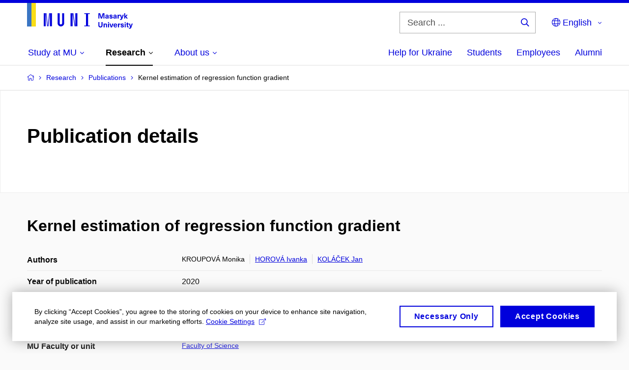

--- FILE ---
content_type: text/plain; charset=utf-8
request_url: https://www.muni.cz/Redakce/Api/ExtProxyApi/GetCitation?id=1450636&lang=en
body_size: 311
content:
KROUPOVÁ, Monika; Ivanka HOROVÁ and Jan KOLÁČEK. Kernel
estimation of regression function gradient. Communications in
Statistics - Theory and Methods. Philadelphia: TAYLOR & FRANCIS
INC, 2020, vol. 49, No 1, p. 135-151. ISSN 0361-0926. Available
from: https://doi.org/10.1080/03610926.2018.1532518.